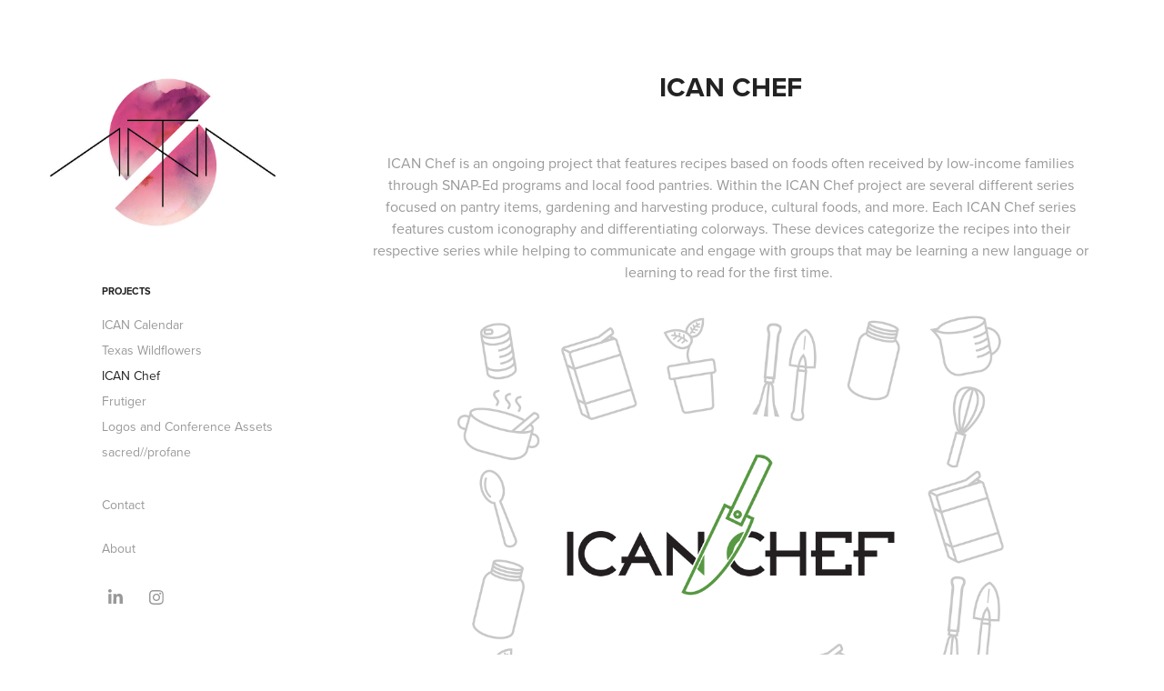

--- FILE ---
content_type: text/html; charset=utf-8
request_url: https://stanacreative.com/ican-chef
body_size: 6154
content:
<!DOCTYPE HTML>
<html lang="en-US">
<head>
  <meta charset="UTF-8" />
  <meta name="viewport" content="width=device-width, initial-scale=1" />
      <meta name="twitter:card"  content="summary_large_image" />
      <meta name="twitter:site"  content="@AdobePortfolio" />
      <meta  property="og:title" content="Santana Lopez - ICAN Chef" />
      <meta  property="og:image" content="https://cdn.myportfolio.com/4ef21db421178e35dfc171c7fc6f9f3b/ec7fe8df-a05f-416b-b2e6-24390a08ac09_rwc_39x0x2879x2251x2879.png?h=a84e1892e6303e47c62130eafb9019b4" />
      <link rel="icon" href="[data-uri]"  />
      <link rel="stylesheet" href="/dist/css/main.css" type="text/css" />
      <link rel="stylesheet" href="https://cdn.myportfolio.com/4ef21db421178e35dfc171c7fc6f9f3b/717829a48b5fad64747b7bf2f577ae731700537255.css?h=108a0e78a2aebf9506afdf6f1dc6b405" type="text/css" />
    <link rel="canonical" href="https://stanacreative.com/ican-chef" />
      <title>Santana Lopez - ICAN Chef</title>
    <script type="text/javascript" src="//use.typekit.net/ik/[base64].js?cb=35f77bfb8b50944859ea3d3804e7194e7a3173fb" async onload="
    try {
      window.Typekit.load();
    } catch (e) {
      console.warn('Typekit not loaded.');
    }
    "></script>
</head>
  <body class="transition-enabled">  <div class='page-background-video page-background-video-with-panel'>
  </div>
  <div class="js-responsive-nav">
    <div class="responsive-nav has-social">
      <div class="close-responsive-click-area js-close-responsive-nav">
        <div class="close-responsive-button"></div>
      </div>
          <nav data-hover-hint="nav">
              <ul class="group">
                  <li class="gallery-title"><a href="/projects"  >Projects</a></li>
            <li class="project-title"><a href="/ican-2019-calendar"  >ICAN Calendar</a></li>
            <li class="project-title"><a href="/texas-wildflowers"  >Texas Wildflowers</a></li>
            <li class="project-title"><a href="/ican-chef" class="active" >ICAN Chef</a></li>
            <li class="project-title"><a href="/frutiger"  >Frutiger</a></li>
            <li class="project-title"><a href="/logos"  >Logos and Conference Assets</a></li>
            <li class="project-title"><a href="/sacredprofane"  >sacred//profane</a></li>
              </ul>
      <div class="page-title">
        <a href="/contact" >Contact</a>
      </div>
      <div class="page-title">
        <a href="/about" >About</a>
      </div>
              <div class="social pf-nav-social" data-hover-hint="navSocialIcons">
                <ul>
                        <li>
                          <a href="http://www.linkedin.com/in/stanacreative" target="_blank">
                            <svg version="1.1" id="Layer_1" xmlns="http://www.w3.org/2000/svg" xmlns:xlink="http://www.w3.org/1999/xlink" viewBox="0 0 30 24" style="enable-background:new 0 0 30 24;" xml:space="preserve" class="icon">
                            <path id="path-1_24_" d="M19.6,19v-5.8c0-1.4-0.5-2.4-1.7-2.4c-1,0-1.5,0.7-1.8,1.3C16,12.3,16,12.6,16,13v6h-3.4
                              c0,0,0.1-9.8,0-10.8H16v1.5c0,0,0,0,0,0h0v0C16.4,9,17.2,7.9,19,7.9c2.3,0,4,1.5,4,4.9V19H19.6z M8.9,6.7L8.9,6.7
                              C7.7,6.7,7,5.9,7,4.9C7,3.8,7.8,3,8.9,3s1.9,0.8,1.9,1.9C10.9,5.9,10.1,6.7,8.9,6.7z M10.6,19H7.2V8.2h3.4V19z"/>
                            </svg>
                          </a>
                        </li>
                        <li>
                          <a href="https://www.instagram.com/st_ana_creative/" target="_blank">
                            <svg version="1.1" id="Layer_1" xmlns="http://www.w3.org/2000/svg" xmlns:xlink="http://www.w3.org/1999/xlink" viewBox="0 0 30 24" style="enable-background:new 0 0 30 24;" xml:space="preserve" class="icon">
                            <g>
                              <path d="M15,5.4c2.1,0,2.4,0,3.2,0c0.8,0,1.2,0.2,1.5,0.3c0.4,0.1,0.6,0.3,0.9,0.6c0.3,0.3,0.5,0.5,0.6,0.9
                                c0.1,0.3,0.2,0.7,0.3,1.5c0,0.8,0,1.1,0,3.2s0,2.4,0,3.2c0,0.8-0.2,1.2-0.3,1.5c-0.1,0.4-0.3,0.6-0.6,0.9c-0.3,0.3-0.5,0.5-0.9,0.6
                                c-0.3,0.1-0.7,0.2-1.5,0.3c-0.8,0-1.1,0-3.2,0s-2.4,0-3.2,0c-0.8,0-1.2-0.2-1.5-0.3c-0.4-0.1-0.6-0.3-0.9-0.6
                                c-0.3-0.3-0.5-0.5-0.6-0.9c-0.1-0.3-0.2-0.7-0.3-1.5c0-0.8,0-1.1,0-3.2s0-2.4,0-3.2c0-0.8,0.2-1.2,0.3-1.5c0.1-0.4,0.3-0.6,0.6-0.9
                                c0.3-0.3,0.5-0.5,0.9-0.6c0.3-0.1,0.7-0.2,1.5-0.3C12.6,5.4,12.9,5.4,15,5.4 M15,4c-2.2,0-2.4,0-3.3,0c-0.9,0-1.4,0.2-1.9,0.4
                                c-0.5,0.2-1,0.5-1.4,0.9C7.9,5.8,7.6,6.2,7.4,6.8C7.2,7.3,7.1,7.9,7,8.7C7,9.6,7,9.8,7,12s0,2.4,0,3.3c0,0.9,0.2,1.4,0.4,1.9
                                c0.2,0.5,0.5,1,0.9,1.4c0.4,0.4,0.9,0.7,1.4,0.9c0.5,0.2,1.1,0.3,1.9,0.4c0.9,0,1.1,0,3.3,0s2.4,0,3.3,0c0.9,0,1.4-0.2,1.9-0.4
                                c0.5-0.2,1-0.5,1.4-0.9c0.4-0.4,0.7-0.9,0.9-1.4c0.2-0.5,0.3-1.1,0.4-1.9c0-0.9,0-1.1,0-3.3s0-2.4,0-3.3c0-0.9-0.2-1.4-0.4-1.9
                                c-0.2-0.5-0.5-1-0.9-1.4c-0.4-0.4-0.9-0.7-1.4-0.9c-0.5-0.2-1.1-0.3-1.9-0.4C17.4,4,17.2,4,15,4L15,4L15,4z"/>
                              <path d="M15,7.9c-2.3,0-4.1,1.8-4.1,4.1s1.8,4.1,4.1,4.1s4.1-1.8,4.1-4.1S17.3,7.9,15,7.9L15,7.9z M15,14.7c-1.5,0-2.7-1.2-2.7-2.7
                                c0-1.5,1.2-2.7,2.7-2.7s2.7,1.2,2.7,2.7C17.7,13.5,16.5,14.7,15,14.7L15,14.7z"/>
                              <path d="M20.2,7.7c0,0.5-0.4,1-1,1s-1-0.4-1-1s0.4-1,1-1S20.2,7.2,20.2,7.7L20.2,7.7z"/>
                            </g>
                            </svg>
                          </a>
                        </li>
                </ul>
              </div>
          </nav>
    </div>
  </div>
  <div class="site-wrap cfix js-site-wrap">
    <div class="site-container">
      <div class="site-content e2e-site-content">
        <div class="sidebar-content">
          <header class="site-header">
              <div class="logo-wrap" data-hover-hint="logo">
                    <div class="logo e2e-site-logo-text logo-image  ">
    <a href="/projects" class="image-normal image-link">
      <img src="https://cdn.myportfolio.com/4ef21db421178e35dfc171c7fc6f9f3b/f511978e-ed3b-4a49-ac7e-3d6f7990f257_rwc_0x0x750x601x4096.jpg?h=f35619409bf99f3f181a87833df76e7c" alt="Santana Lopez">
    </a>
</div>
              </div>
  <div class="hamburger-click-area js-hamburger">
    <div class="hamburger">
      <i></i>
      <i></i>
      <i></i>
    </div>
  </div>
          </header>
              <nav data-hover-hint="nav">
              <ul class="group">
                  <li class="gallery-title"><a href="/projects"  >Projects</a></li>
            <li class="project-title"><a href="/ican-2019-calendar"  >ICAN Calendar</a></li>
            <li class="project-title"><a href="/texas-wildflowers"  >Texas Wildflowers</a></li>
            <li class="project-title"><a href="/ican-chef" class="active" >ICAN Chef</a></li>
            <li class="project-title"><a href="/frutiger"  >Frutiger</a></li>
            <li class="project-title"><a href="/logos"  >Logos and Conference Assets</a></li>
            <li class="project-title"><a href="/sacredprofane"  >sacred//profane</a></li>
              </ul>
      <div class="page-title">
        <a href="/contact" >Contact</a>
      </div>
      <div class="page-title">
        <a href="/about" >About</a>
      </div>
                  <div class="social pf-nav-social" data-hover-hint="navSocialIcons">
                    <ul>
                            <li>
                              <a href="http://www.linkedin.com/in/stanacreative" target="_blank">
                                <svg version="1.1" id="Layer_1" xmlns="http://www.w3.org/2000/svg" xmlns:xlink="http://www.w3.org/1999/xlink" viewBox="0 0 30 24" style="enable-background:new 0 0 30 24;" xml:space="preserve" class="icon">
                                <path id="path-1_24_" d="M19.6,19v-5.8c0-1.4-0.5-2.4-1.7-2.4c-1,0-1.5,0.7-1.8,1.3C16,12.3,16,12.6,16,13v6h-3.4
                                  c0,0,0.1-9.8,0-10.8H16v1.5c0,0,0,0,0,0h0v0C16.4,9,17.2,7.9,19,7.9c2.3,0,4,1.5,4,4.9V19H19.6z M8.9,6.7L8.9,6.7
                                  C7.7,6.7,7,5.9,7,4.9C7,3.8,7.8,3,8.9,3s1.9,0.8,1.9,1.9C10.9,5.9,10.1,6.7,8.9,6.7z M10.6,19H7.2V8.2h3.4V19z"/>
                                </svg>
                              </a>
                            </li>
                            <li>
                              <a href="https://www.instagram.com/st_ana_creative/" target="_blank">
                                <svg version="1.1" id="Layer_1" xmlns="http://www.w3.org/2000/svg" xmlns:xlink="http://www.w3.org/1999/xlink" viewBox="0 0 30 24" style="enable-background:new 0 0 30 24;" xml:space="preserve" class="icon">
                                <g>
                                  <path d="M15,5.4c2.1,0,2.4,0,3.2,0c0.8,0,1.2,0.2,1.5,0.3c0.4,0.1,0.6,0.3,0.9,0.6c0.3,0.3,0.5,0.5,0.6,0.9
                                    c0.1,0.3,0.2,0.7,0.3,1.5c0,0.8,0,1.1,0,3.2s0,2.4,0,3.2c0,0.8-0.2,1.2-0.3,1.5c-0.1,0.4-0.3,0.6-0.6,0.9c-0.3,0.3-0.5,0.5-0.9,0.6
                                    c-0.3,0.1-0.7,0.2-1.5,0.3c-0.8,0-1.1,0-3.2,0s-2.4,0-3.2,0c-0.8,0-1.2-0.2-1.5-0.3c-0.4-0.1-0.6-0.3-0.9-0.6
                                    c-0.3-0.3-0.5-0.5-0.6-0.9c-0.1-0.3-0.2-0.7-0.3-1.5c0-0.8,0-1.1,0-3.2s0-2.4,0-3.2c0-0.8,0.2-1.2,0.3-1.5c0.1-0.4,0.3-0.6,0.6-0.9
                                    c0.3-0.3,0.5-0.5,0.9-0.6c0.3-0.1,0.7-0.2,1.5-0.3C12.6,5.4,12.9,5.4,15,5.4 M15,4c-2.2,0-2.4,0-3.3,0c-0.9,0-1.4,0.2-1.9,0.4
                                    c-0.5,0.2-1,0.5-1.4,0.9C7.9,5.8,7.6,6.2,7.4,6.8C7.2,7.3,7.1,7.9,7,8.7C7,9.6,7,9.8,7,12s0,2.4,0,3.3c0,0.9,0.2,1.4,0.4,1.9
                                    c0.2,0.5,0.5,1,0.9,1.4c0.4,0.4,0.9,0.7,1.4,0.9c0.5,0.2,1.1,0.3,1.9,0.4c0.9,0,1.1,0,3.3,0s2.4,0,3.3,0c0.9,0,1.4-0.2,1.9-0.4
                                    c0.5-0.2,1-0.5,1.4-0.9c0.4-0.4,0.7-0.9,0.9-1.4c0.2-0.5,0.3-1.1,0.4-1.9c0-0.9,0-1.1,0-3.3s0-2.4,0-3.3c0-0.9-0.2-1.4-0.4-1.9
                                    c-0.2-0.5-0.5-1-0.9-1.4c-0.4-0.4-0.9-0.7-1.4-0.9c-0.5-0.2-1.1-0.3-1.9-0.4C17.4,4,17.2,4,15,4L15,4L15,4z"/>
                                  <path d="M15,7.9c-2.3,0-4.1,1.8-4.1,4.1s1.8,4.1,4.1,4.1s4.1-1.8,4.1-4.1S17.3,7.9,15,7.9L15,7.9z M15,14.7c-1.5,0-2.7-1.2-2.7-2.7
                                    c0-1.5,1.2-2.7,2.7-2.7s2.7,1.2,2.7,2.7C17.7,13.5,16.5,14.7,15,14.7L15,14.7z"/>
                                  <path d="M20.2,7.7c0,0.5-0.4,1-1,1s-1-0.4-1-1s0.4-1,1-1S20.2,7.2,20.2,7.7L20.2,7.7z"/>
                                </g>
                                </svg>
                              </a>
                            </li>
                    </ul>
                  </div>
              </nav>
        </div>
        <main>
  <div class="page-container" data-context="page.page.container" data-hover-hint="pageContainer">
    <section class="page standard-modules">
        <header class="page-header content" data-context="pages" data-identity="id:p5d3112031fe9636c736ef3b0094030c830aa66c86fa6e0c96196c">
            <h1 class="title preserve-whitespace">ICAN Chef</h1>
            <p class="description"></p>
        </header>
      <div class="page-content js-page-content" data-context="pages" data-identity="id:p5d3112031fe9636c736ef3b0094030c830aa66c86fa6e0c96196c">
        <div id="project-canvas" class="js-project-modules modules content">
          <div id="project-modules">
              
              
              
              
              
              <div class="project-module module text project-module-text align- js-project-module e2e-site-project-module-text" style="padding-top: 0px;
padding-bottom: 7px;
">
  <div class="rich-text js-text-editable module-text"><div>ICAN Chef is an ongoing project that features recipes based on foods often received by low-income families through SNAP-Ed programs and local food pantries. Within the ICAN Chef project are several different series focused on pantry items, gardening and harvesting produce, cultural foods, and more. Each ICAN Chef series features custom iconography and differentiating colorways. These devices categorize the recipes into their respective series while helping to communicate and engage with groups that may be learning a new language or learning to read for the first time. </div></div>
</div>

              
              
              
              
              
              <div class="project-module module image project-module-image js-js-project-module"  style="padding-top: px;
padding-bottom: 0px;
  width: 75%;
">

  

  
     <div class="js-lightbox" data-src="https://cdn.myportfolio.com/4ef21db421178e35dfc171c7fc6f9f3b/6fbb7e4b-5ed8-4a7e-bd25-91f1f29ffa77.png?h=1f3a5a498542da4570d9220cbec8a951">
           <img
             class="js-lazy e2e-site-project-module-image"
             src="[data-uri]"
             data-src="https://cdn.myportfolio.com/4ef21db421178e35dfc171c7fc6f9f3b/6fbb7e4b-5ed8-4a7e-bd25-91f1f29ffa77_rw_1920.png?h=df664a224f452f2d67435469a2ea5599"
             data-srcset="https://cdn.myportfolio.com/4ef21db421178e35dfc171c7fc6f9f3b/6fbb7e4b-5ed8-4a7e-bd25-91f1f29ffa77_rw_600.png?h=fe62c44a1fd681aed6197a9fa3773467 600w,https://cdn.myportfolio.com/4ef21db421178e35dfc171c7fc6f9f3b/6fbb7e4b-5ed8-4a7e-bd25-91f1f29ffa77_rw_1200.png?h=f789a84fee0e7c3c21dd5dc6d0442696 1200w,https://cdn.myportfolio.com/4ef21db421178e35dfc171c7fc6f9f3b/6fbb7e4b-5ed8-4a7e-bd25-91f1f29ffa77_rw_1920.png?h=df664a224f452f2d67435469a2ea5599 1920w,"
             data-sizes="(max-width: 1920px) 100vw, 1920px"
             width="1920"
             height="0"
             style="padding-bottom: 76%; background: rgba(0, 0, 0, 0.03)"
             
           >
     </div>
  

</div>

              
              
              
              
              
              
              
              
              
              
              
              
              
              <div class="project-module module text project-module-text align- js-project-module e2e-site-project-module-text" style="padding-top: 30px;
padding-bottom: 0px;
">
  <div class="rich-text js-text-editable module-text"><div>Research showed that once families received shelf stable food to help supplement their needs, many didn't know of nutritious ways to prepare or serve them. Food often went unused or thrown out due to lack of education and resources. ICAN Chef "What's in Your Pantry?" series bridges the gap by educating families to get the most out of the groceries they have access to while minimizing food waste.</div></div>
</div>

              
              
              
              
              
              <div class="project-module module image project-module-image js-js-project-module"  style="padding-top: px;
padding-bottom: 0px;
  width: 75%;
">

  

  
     <div class="js-lightbox" data-src="https://cdn.myportfolio.com/4ef21db421178e35dfc171c7fc6f9f3b/2b9a5072-9b26-4fe9-858e-306324cd9947.jpg?h=a021b99ea98a7acff90f9f11e9636f15">
           <img
             class="js-lazy e2e-site-project-module-image"
             src="[data-uri]"
             data-src="https://cdn.myportfolio.com/4ef21db421178e35dfc171c7fc6f9f3b/2b9a5072-9b26-4fe9-858e-306324cd9947_rw_1920.jpg?h=31ff71ce6e6a23a530c1250f4adff154"
             data-srcset="https://cdn.myportfolio.com/4ef21db421178e35dfc171c7fc6f9f3b/2b9a5072-9b26-4fe9-858e-306324cd9947_rw_600.jpg?h=a695b40527458eceba74521449b47531 600w,https://cdn.myportfolio.com/4ef21db421178e35dfc171c7fc6f9f3b/2b9a5072-9b26-4fe9-858e-306324cd9947_rw_1200.jpg?h=e1e21f9b6fc9af4cb05d5fcf058affa1 1200w,https://cdn.myportfolio.com/4ef21db421178e35dfc171c7fc6f9f3b/2b9a5072-9b26-4fe9-858e-306324cd9947_rw_1920.jpg?h=31ff71ce6e6a23a530c1250f4adff154 1380w,"
             data-sizes="(max-width: 1380px) 100vw, 1380px"
             width="1380"
             height="0"
             style="padding-bottom: 78.17%; background: rgba(0, 0, 0, 0.03)"
             
           >
     </div>
  

</div>

              
              
              
              
              
              
              
              
              
              <div class="project-module module image project-module-image js-js-project-module"  style="padding-top: px;
padding-bottom: 0px;
  width: 80%;
">

  

  
     <div class="js-lightbox" data-src="https://cdn.myportfolio.com/4ef21db421178e35dfc171c7fc6f9f3b/e3ab1286-3ea4-4b45-b05e-29e82f8e917e.jpg?h=978092b5b24ccb6d1ebedec93f85dc93">
           <img
             class="js-lazy e2e-site-project-module-image"
             src="[data-uri]"
             data-src="https://cdn.myportfolio.com/4ef21db421178e35dfc171c7fc6f9f3b/e3ab1286-3ea4-4b45-b05e-29e82f8e917e_rw_1920.jpg?h=b17e61873d7c491a565dba763fce0786"
             data-srcset="https://cdn.myportfolio.com/4ef21db421178e35dfc171c7fc6f9f3b/e3ab1286-3ea4-4b45-b05e-29e82f8e917e_rw_600.jpg?h=6460febb5f0c1bde914ef90a36961306 600w,https://cdn.myportfolio.com/4ef21db421178e35dfc171c7fc6f9f3b/e3ab1286-3ea4-4b45-b05e-29e82f8e917e_rw_1200.jpg?h=7c5887baa12fbf780b23e5af56d6db36 1200w,https://cdn.myportfolio.com/4ef21db421178e35dfc171c7fc6f9f3b/e3ab1286-3ea4-4b45-b05e-29e82f8e917e_rw_1920.jpg?h=b17e61873d7c491a565dba763fce0786 1380w,"
             data-sizes="(max-width: 1380px) 100vw, 1380px"
             width="1380"
             height="0"
             style="padding-bottom: 78.17%; background: rgba(0, 0, 0, 0.03)"
             
           >
     </div>
  

</div>

              
              
              
              
              
              
              
              
              
              
              
              
              
              <div class="project-module module text project-module-text align- js-project-module e2e-site-project-module-text">
  <div class="rich-text js-text-editable module-text"><div>The ICAN Chef "Kid Gourmet" series promotes recipes that involve kids in the kitchen. Research showed that getting the entire family involved in cooking and preparing healthy meals leads to healthier decisions as a household more often.</div></div>
</div>

              
              
              
              
              
              <div class="project-module module image project-module-image js-js-project-module"  style="padding-top: px;
padding-bottom: 0px;
  width: 80%;
">

  

  
     <div class="js-lightbox" data-src="https://cdn.myportfolio.com/4ef21db421178e35dfc171c7fc6f9f3b/55a17843-b172-4d50-b424-1aec3999623b.jpg?h=c53d190247b7e3f058080ba24fae8f83">
           <img
             class="js-lazy e2e-site-project-module-image"
             src="[data-uri]"
             data-src="https://cdn.myportfolio.com/4ef21db421178e35dfc171c7fc6f9f3b/55a17843-b172-4d50-b424-1aec3999623b_rw_1920.jpg?h=8d0f03f1c414a65135f6362a9a40ff64"
             data-srcset="https://cdn.myportfolio.com/4ef21db421178e35dfc171c7fc6f9f3b/55a17843-b172-4d50-b424-1aec3999623b_rw_600.jpg?h=8d80db5592eb15f41bcb72e577243b10 600w,https://cdn.myportfolio.com/4ef21db421178e35dfc171c7fc6f9f3b/55a17843-b172-4d50-b424-1aec3999623b_rw_1200.jpg?h=44389f7f07addaafcee83d031a3e50a6 1200w,https://cdn.myportfolio.com/4ef21db421178e35dfc171c7fc6f9f3b/55a17843-b172-4d50-b424-1aec3999623b_rw_1920.jpg?h=8d0f03f1c414a65135f6362a9a40ff64 1380w,"
             data-sizes="(max-width: 1380px) 100vw, 1380px"
             width="1380"
             height="0"
             style="padding-bottom: 78.17%; background: rgba(0, 0, 0, 0.03)"
             
           >
     </div>
  

</div>

              
              
              
              
              
              
              
              
              
              
              
              
              
              <div class="project-module module text project-module-text align- js-project-module e2e-site-project-module-text">
  <div class="rich-text js-text-editable module-text"><div>ICAN Chef "Gardening 101" leads families through the basics of planting and harvesting their own produce. ICAN participants may receive seeds or seedlings from local farmer's markets or educational events as a more affordable and accessible alternative for fresh produce. <br></div></div>
</div>

              
              
              
              
              
              <div class="project-module module image project-module-image js-js-project-module"  style="padding-top: px;
padding-bottom: 0px;
  width: 86%;
">

  

  
     <div class="js-lightbox" data-src="https://cdn.myportfolio.com/4ef21db421178e35dfc171c7fc6f9f3b/c2b145c0-cdc8-408a-97f3-728cacfc04cd.jpg?h=c3598cf5bc5d02272cbd735bd8064178">
           <img
             class="js-lazy e2e-site-project-module-image"
             src="[data-uri]"
             data-src="https://cdn.myportfolio.com/4ef21db421178e35dfc171c7fc6f9f3b/c2b145c0-cdc8-408a-97f3-728cacfc04cd_rw_1920.jpg?h=8fb9f9e1f8875414983d67bd720cc2a0"
             data-srcset="https://cdn.myportfolio.com/4ef21db421178e35dfc171c7fc6f9f3b/c2b145c0-cdc8-408a-97f3-728cacfc04cd_rw_600.jpg?h=9e9095fbc7d4f47c633efb424cb207d1 600w,https://cdn.myportfolio.com/4ef21db421178e35dfc171c7fc6f9f3b/c2b145c0-cdc8-408a-97f3-728cacfc04cd_rw_1200.jpg?h=40b359521d45122b8eace25c82078412 1200w,https://cdn.myportfolio.com/4ef21db421178e35dfc171c7fc6f9f3b/c2b145c0-cdc8-408a-97f3-728cacfc04cd_rw_1920.jpg?h=8fb9f9e1f8875414983d67bd720cc2a0 1380w,"
             data-sizes="(max-width: 1380px) 100vw, 1380px"
             width="1380"
             height="0"
             style="padding-bottom: 78.17%; background: rgba(0, 0, 0, 0.03)"
             
           >
     </div>
  

</div>

              
              
              
              
              
              
              
              
              
              
              
              
              
              <div class="project-module module text project-module-text align- js-project-module e2e-site-project-module-text">
  <div class="rich-text js-text-editable module-text"><div>New Mexico is home to many indigenous groups that often face lack of access to fresh, healthy foods. The ICAN Chef "Native Recipes" series highlights cultural and seasonal foods that are already significant to indigenous groups of the area. This series also seeks to promote and preserve these recipes within the indigenous communities and to educate those outside of these groups. ICAN met with leaders from indigenous groups to develop nutritious recipes that are culturally relevant and accessible. ICAN also received guidance on colors and imagery that would appeal to these groups and create more engagement. </div></div>
</div>

              
              
              
              
              
              <div class="project-module module image project-module-image js-js-project-module"  style="padding-top: px;
padding-bottom: 0px;
  width: 85%;
">

  

  
     <div class="js-lightbox" data-src="https://cdn.myportfolio.com/4ef21db421178e35dfc171c7fc6f9f3b/5b066b6e-71a0-455e-a63e-7b80b8cc9ab9.jpg?h=25916c0ddc3ebc03a40064fa3c1a41d7">
           <img
             class="js-lazy e2e-site-project-module-image"
             src="[data-uri]"
             data-src="https://cdn.myportfolio.com/4ef21db421178e35dfc171c7fc6f9f3b/5b066b6e-71a0-455e-a63e-7b80b8cc9ab9_rw_1920.jpg?h=f91286b1154c841daa19ec0c325803b4"
             data-srcset="https://cdn.myportfolio.com/4ef21db421178e35dfc171c7fc6f9f3b/5b066b6e-71a0-455e-a63e-7b80b8cc9ab9_rw_600.jpg?h=5d872dbc218a066b413c0524d9513a23 600w,https://cdn.myportfolio.com/4ef21db421178e35dfc171c7fc6f9f3b/5b066b6e-71a0-455e-a63e-7b80b8cc9ab9_rw_1200.jpg?h=a6133dae4738b9202c39c0e0cb4ac120 1200w,https://cdn.myportfolio.com/4ef21db421178e35dfc171c7fc6f9f3b/5b066b6e-71a0-455e-a63e-7b80b8cc9ab9_rw_1920.jpg?h=f91286b1154c841daa19ec0c325803b4 1380w,"
             data-sizes="(max-width: 1380px) 100vw, 1380px"
             width="1380"
             height="0"
             style="padding-bottom: 78.17%; background: rgba(0, 0, 0, 0.03)"
             
           >
     </div>
  

</div>

              
              
              
              
              
              
              
              
          </div>
        </div>
      </div>
    </section>
        <section class="back-to-top" data-hover-hint="backToTop">
          <a href="#"><span class="arrow">&uarr;</span><span class="preserve-whitespace">Back to Top</span></a>
        </section>
        <a class="back-to-top-fixed js-back-to-top back-to-top-fixed-with-panel" data-hover-hint="backToTop" data-hover-hint-placement="top-start" href="#">
          <svg version="1.1" id="Layer_1" xmlns="http://www.w3.org/2000/svg" xmlns:xlink="http://www.w3.org/1999/xlink" x="0px" y="0px"
           viewBox="0 0 26 26" style="enable-background:new 0 0 26 26;" xml:space="preserve" class="icon icon-back-to-top">
          <g>
            <path d="M13.8,1.3L21.6,9c0.1,0.1,0.1,0.3,0.2,0.4c0.1,0.1,0.1,0.3,0.1,0.4s0,0.3-0.1,0.4c-0.1,0.1-0.1,0.3-0.3,0.4
              c-0.1,0.1-0.2,0.2-0.4,0.3c-0.2,0.1-0.3,0.1-0.4,0.1c-0.1,0-0.3,0-0.4-0.1c-0.2-0.1-0.3-0.2-0.4-0.3L14.2,5l0,19.1
              c0,0.2-0.1,0.3-0.1,0.5c0,0.1-0.1,0.3-0.3,0.4c-0.1,0.1-0.2,0.2-0.4,0.3c-0.1,0.1-0.3,0.1-0.5,0.1c-0.1,0-0.3,0-0.4-0.1
              c-0.1-0.1-0.3-0.1-0.4-0.3c-0.1-0.1-0.2-0.2-0.3-0.4c-0.1-0.1-0.1-0.3-0.1-0.5l0-19.1l-5.7,5.7C6,10.8,5.8,10.9,5.7,11
              c-0.1,0.1-0.3,0.1-0.4,0.1c-0.2,0-0.3,0-0.4-0.1c-0.1-0.1-0.3-0.2-0.4-0.3c-0.1-0.1-0.1-0.2-0.2-0.4C4.1,10.2,4,10.1,4.1,9.9
              c0-0.1,0-0.3,0.1-0.4c0-0.1,0.1-0.3,0.3-0.4l7.7-7.8c0.1,0,0.2-0.1,0.2-0.1c0,0,0.1-0.1,0.2-0.1c0.1,0,0.2,0,0.2-0.1
              c0.1,0,0.1,0,0.2,0c0,0,0.1,0,0.2,0c0.1,0,0.2,0,0.2,0.1c0.1,0,0.1,0.1,0.2,0.1C13.7,1.2,13.8,1.2,13.8,1.3z"/>
          </g>
          </svg>
        </a>
  </div>
              <footer class="site-footer" data-hover-hint="footer">
                <div class="footer-text">
                  Powered by <a href="http://portfolio.adobe.com" target="_blank">Adobe Portfolio</a>
                </div>
              </footer>
        </main>
      </div>
    </div>
  </div>
</body>
<script type="text/javascript">
  // fix for Safari's back/forward cache
  window.onpageshow = function(e) {
    if (e.persisted) { window.location.reload(); }
  };
</script>
  <script type="text/javascript">var __config__ = {"page_id":"p5d3112031fe9636c736ef3b0094030c830aa66c86fa6e0c96196c","theme":{"name":"basic"},"pageTransition":true,"linkTransition":true,"disableDownload":true,"localizedValidationMessages":{"required":"This field is required","Email":"This field must be a valid email address"},"lightbox":{"enabled":true,"color":{"opacity":0.94,"hex":"#fff"}},"cookie_banner":{"enabled":false}};</script>
  <script type="text/javascript" src="/site/translations?cb=35f77bfb8b50944859ea3d3804e7194e7a3173fb"></script>
  <script type="text/javascript" src="/dist/js/main.js?cb=35f77bfb8b50944859ea3d3804e7194e7a3173fb"></script>
</html>
